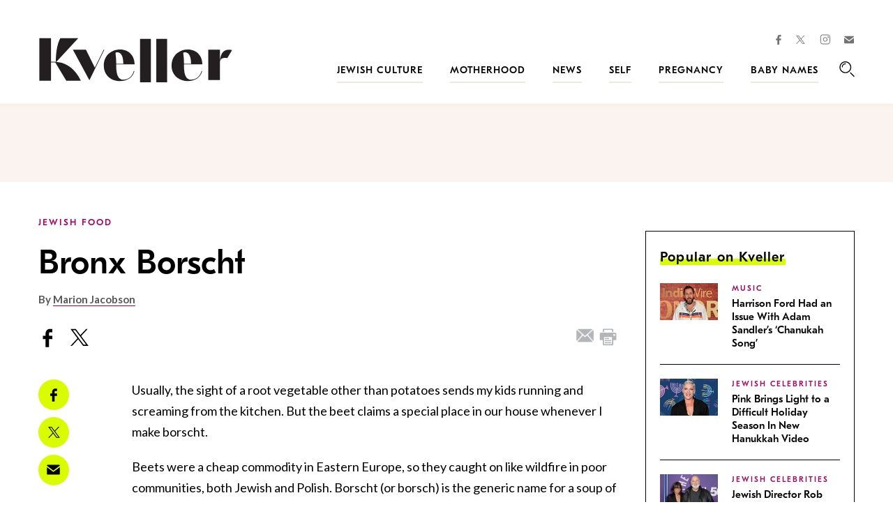

--- FILE ---
content_type: text/html; charset=utf-8
request_url: https://www.google.com/recaptcha/api2/anchor?ar=1&k=6LfhpgMsAAAAABX5zN7AMnMmTG4gzUAQq2XyPTlc&co=aHR0cHM6Ly93d3cua3ZlbGxlci5jb206NDQz&hl=en&v=PoyoqOPhxBO7pBk68S4YbpHZ&size=normal&anchor-ms=20000&execute-ms=30000&cb=jmkuhjnx20q
body_size: 49258
content:
<!DOCTYPE HTML><html dir="ltr" lang="en"><head><meta http-equiv="Content-Type" content="text/html; charset=UTF-8">
<meta http-equiv="X-UA-Compatible" content="IE=edge">
<title>reCAPTCHA</title>
<style type="text/css">
/* cyrillic-ext */
@font-face {
  font-family: 'Roboto';
  font-style: normal;
  font-weight: 400;
  font-stretch: 100%;
  src: url(//fonts.gstatic.com/s/roboto/v48/KFO7CnqEu92Fr1ME7kSn66aGLdTylUAMa3GUBHMdazTgWw.woff2) format('woff2');
  unicode-range: U+0460-052F, U+1C80-1C8A, U+20B4, U+2DE0-2DFF, U+A640-A69F, U+FE2E-FE2F;
}
/* cyrillic */
@font-face {
  font-family: 'Roboto';
  font-style: normal;
  font-weight: 400;
  font-stretch: 100%;
  src: url(//fonts.gstatic.com/s/roboto/v48/KFO7CnqEu92Fr1ME7kSn66aGLdTylUAMa3iUBHMdazTgWw.woff2) format('woff2');
  unicode-range: U+0301, U+0400-045F, U+0490-0491, U+04B0-04B1, U+2116;
}
/* greek-ext */
@font-face {
  font-family: 'Roboto';
  font-style: normal;
  font-weight: 400;
  font-stretch: 100%;
  src: url(//fonts.gstatic.com/s/roboto/v48/KFO7CnqEu92Fr1ME7kSn66aGLdTylUAMa3CUBHMdazTgWw.woff2) format('woff2');
  unicode-range: U+1F00-1FFF;
}
/* greek */
@font-face {
  font-family: 'Roboto';
  font-style: normal;
  font-weight: 400;
  font-stretch: 100%;
  src: url(//fonts.gstatic.com/s/roboto/v48/KFO7CnqEu92Fr1ME7kSn66aGLdTylUAMa3-UBHMdazTgWw.woff2) format('woff2');
  unicode-range: U+0370-0377, U+037A-037F, U+0384-038A, U+038C, U+038E-03A1, U+03A3-03FF;
}
/* math */
@font-face {
  font-family: 'Roboto';
  font-style: normal;
  font-weight: 400;
  font-stretch: 100%;
  src: url(//fonts.gstatic.com/s/roboto/v48/KFO7CnqEu92Fr1ME7kSn66aGLdTylUAMawCUBHMdazTgWw.woff2) format('woff2');
  unicode-range: U+0302-0303, U+0305, U+0307-0308, U+0310, U+0312, U+0315, U+031A, U+0326-0327, U+032C, U+032F-0330, U+0332-0333, U+0338, U+033A, U+0346, U+034D, U+0391-03A1, U+03A3-03A9, U+03B1-03C9, U+03D1, U+03D5-03D6, U+03F0-03F1, U+03F4-03F5, U+2016-2017, U+2034-2038, U+203C, U+2040, U+2043, U+2047, U+2050, U+2057, U+205F, U+2070-2071, U+2074-208E, U+2090-209C, U+20D0-20DC, U+20E1, U+20E5-20EF, U+2100-2112, U+2114-2115, U+2117-2121, U+2123-214F, U+2190, U+2192, U+2194-21AE, U+21B0-21E5, U+21F1-21F2, U+21F4-2211, U+2213-2214, U+2216-22FF, U+2308-230B, U+2310, U+2319, U+231C-2321, U+2336-237A, U+237C, U+2395, U+239B-23B7, U+23D0, U+23DC-23E1, U+2474-2475, U+25AF, U+25B3, U+25B7, U+25BD, U+25C1, U+25CA, U+25CC, U+25FB, U+266D-266F, U+27C0-27FF, U+2900-2AFF, U+2B0E-2B11, U+2B30-2B4C, U+2BFE, U+3030, U+FF5B, U+FF5D, U+1D400-1D7FF, U+1EE00-1EEFF;
}
/* symbols */
@font-face {
  font-family: 'Roboto';
  font-style: normal;
  font-weight: 400;
  font-stretch: 100%;
  src: url(//fonts.gstatic.com/s/roboto/v48/KFO7CnqEu92Fr1ME7kSn66aGLdTylUAMaxKUBHMdazTgWw.woff2) format('woff2');
  unicode-range: U+0001-000C, U+000E-001F, U+007F-009F, U+20DD-20E0, U+20E2-20E4, U+2150-218F, U+2190, U+2192, U+2194-2199, U+21AF, U+21E6-21F0, U+21F3, U+2218-2219, U+2299, U+22C4-22C6, U+2300-243F, U+2440-244A, U+2460-24FF, U+25A0-27BF, U+2800-28FF, U+2921-2922, U+2981, U+29BF, U+29EB, U+2B00-2BFF, U+4DC0-4DFF, U+FFF9-FFFB, U+10140-1018E, U+10190-1019C, U+101A0, U+101D0-101FD, U+102E0-102FB, U+10E60-10E7E, U+1D2C0-1D2D3, U+1D2E0-1D37F, U+1F000-1F0FF, U+1F100-1F1AD, U+1F1E6-1F1FF, U+1F30D-1F30F, U+1F315, U+1F31C, U+1F31E, U+1F320-1F32C, U+1F336, U+1F378, U+1F37D, U+1F382, U+1F393-1F39F, U+1F3A7-1F3A8, U+1F3AC-1F3AF, U+1F3C2, U+1F3C4-1F3C6, U+1F3CA-1F3CE, U+1F3D4-1F3E0, U+1F3ED, U+1F3F1-1F3F3, U+1F3F5-1F3F7, U+1F408, U+1F415, U+1F41F, U+1F426, U+1F43F, U+1F441-1F442, U+1F444, U+1F446-1F449, U+1F44C-1F44E, U+1F453, U+1F46A, U+1F47D, U+1F4A3, U+1F4B0, U+1F4B3, U+1F4B9, U+1F4BB, U+1F4BF, U+1F4C8-1F4CB, U+1F4D6, U+1F4DA, U+1F4DF, U+1F4E3-1F4E6, U+1F4EA-1F4ED, U+1F4F7, U+1F4F9-1F4FB, U+1F4FD-1F4FE, U+1F503, U+1F507-1F50B, U+1F50D, U+1F512-1F513, U+1F53E-1F54A, U+1F54F-1F5FA, U+1F610, U+1F650-1F67F, U+1F687, U+1F68D, U+1F691, U+1F694, U+1F698, U+1F6AD, U+1F6B2, U+1F6B9-1F6BA, U+1F6BC, U+1F6C6-1F6CF, U+1F6D3-1F6D7, U+1F6E0-1F6EA, U+1F6F0-1F6F3, U+1F6F7-1F6FC, U+1F700-1F7FF, U+1F800-1F80B, U+1F810-1F847, U+1F850-1F859, U+1F860-1F887, U+1F890-1F8AD, U+1F8B0-1F8BB, U+1F8C0-1F8C1, U+1F900-1F90B, U+1F93B, U+1F946, U+1F984, U+1F996, U+1F9E9, U+1FA00-1FA6F, U+1FA70-1FA7C, U+1FA80-1FA89, U+1FA8F-1FAC6, U+1FACE-1FADC, U+1FADF-1FAE9, U+1FAF0-1FAF8, U+1FB00-1FBFF;
}
/* vietnamese */
@font-face {
  font-family: 'Roboto';
  font-style: normal;
  font-weight: 400;
  font-stretch: 100%;
  src: url(//fonts.gstatic.com/s/roboto/v48/KFO7CnqEu92Fr1ME7kSn66aGLdTylUAMa3OUBHMdazTgWw.woff2) format('woff2');
  unicode-range: U+0102-0103, U+0110-0111, U+0128-0129, U+0168-0169, U+01A0-01A1, U+01AF-01B0, U+0300-0301, U+0303-0304, U+0308-0309, U+0323, U+0329, U+1EA0-1EF9, U+20AB;
}
/* latin-ext */
@font-face {
  font-family: 'Roboto';
  font-style: normal;
  font-weight: 400;
  font-stretch: 100%;
  src: url(//fonts.gstatic.com/s/roboto/v48/KFO7CnqEu92Fr1ME7kSn66aGLdTylUAMa3KUBHMdazTgWw.woff2) format('woff2');
  unicode-range: U+0100-02BA, U+02BD-02C5, U+02C7-02CC, U+02CE-02D7, U+02DD-02FF, U+0304, U+0308, U+0329, U+1D00-1DBF, U+1E00-1E9F, U+1EF2-1EFF, U+2020, U+20A0-20AB, U+20AD-20C0, U+2113, U+2C60-2C7F, U+A720-A7FF;
}
/* latin */
@font-face {
  font-family: 'Roboto';
  font-style: normal;
  font-weight: 400;
  font-stretch: 100%;
  src: url(//fonts.gstatic.com/s/roboto/v48/KFO7CnqEu92Fr1ME7kSn66aGLdTylUAMa3yUBHMdazQ.woff2) format('woff2');
  unicode-range: U+0000-00FF, U+0131, U+0152-0153, U+02BB-02BC, U+02C6, U+02DA, U+02DC, U+0304, U+0308, U+0329, U+2000-206F, U+20AC, U+2122, U+2191, U+2193, U+2212, U+2215, U+FEFF, U+FFFD;
}
/* cyrillic-ext */
@font-face {
  font-family: 'Roboto';
  font-style: normal;
  font-weight: 500;
  font-stretch: 100%;
  src: url(//fonts.gstatic.com/s/roboto/v48/KFO7CnqEu92Fr1ME7kSn66aGLdTylUAMa3GUBHMdazTgWw.woff2) format('woff2');
  unicode-range: U+0460-052F, U+1C80-1C8A, U+20B4, U+2DE0-2DFF, U+A640-A69F, U+FE2E-FE2F;
}
/* cyrillic */
@font-face {
  font-family: 'Roboto';
  font-style: normal;
  font-weight: 500;
  font-stretch: 100%;
  src: url(//fonts.gstatic.com/s/roboto/v48/KFO7CnqEu92Fr1ME7kSn66aGLdTylUAMa3iUBHMdazTgWw.woff2) format('woff2');
  unicode-range: U+0301, U+0400-045F, U+0490-0491, U+04B0-04B1, U+2116;
}
/* greek-ext */
@font-face {
  font-family: 'Roboto';
  font-style: normal;
  font-weight: 500;
  font-stretch: 100%;
  src: url(//fonts.gstatic.com/s/roboto/v48/KFO7CnqEu92Fr1ME7kSn66aGLdTylUAMa3CUBHMdazTgWw.woff2) format('woff2');
  unicode-range: U+1F00-1FFF;
}
/* greek */
@font-face {
  font-family: 'Roboto';
  font-style: normal;
  font-weight: 500;
  font-stretch: 100%;
  src: url(//fonts.gstatic.com/s/roboto/v48/KFO7CnqEu92Fr1ME7kSn66aGLdTylUAMa3-UBHMdazTgWw.woff2) format('woff2');
  unicode-range: U+0370-0377, U+037A-037F, U+0384-038A, U+038C, U+038E-03A1, U+03A3-03FF;
}
/* math */
@font-face {
  font-family: 'Roboto';
  font-style: normal;
  font-weight: 500;
  font-stretch: 100%;
  src: url(//fonts.gstatic.com/s/roboto/v48/KFO7CnqEu92Fr1ME7kSn66aGLdTylUAMawCUBHMdazTgWw.woff2) format('woff2');
  unicode-range: U+0302-0303, U+0305, U+0307-0308, U+0310, U+0312, U+0315, U+031A, U+0326-0327, U+032C, U+032F-0330, U+0332-0333, U+0338, U+033A, U+0346, U+034D, U+0391-03A1, U+03A3-03A9, U+03B1-03C9, U+03D1, U+03D5-03D6, U+03F0-03F1, U+03F4-03F5, U+2016-2017, U+2034-2038, U+203C, U+2040, U+2043, U+2047, U+2050, U+2057, U+205F, U+2070-2071, U+2074-208E, U+2090-209C, U+20D0-20DC, U+20E1, U+20E5-20EF, U+2100-2112, U+2114-2115, U+2117-2121, U+2123-214F, U+2190, U+2192, U+2194-21AE, U+21B0-21E5, U+21F1-21F2, U+21F4-2211, U+2213-2214, U+2216-22FF, U+2308-230B, U+2310, U+2319, U+231C-2321, U+2336-237A, U+237C, U+2395, U+239B-23B7, U+23D0, U+23DC-23E1, U+2474-2475, U+25AF, U+25B3, U+25B7, U+25BD, U+25C1, U+25CA, U+25CC, U+25FB, U+266D-266F, U+27C0-27FF, U+2900-2AFF, U+2B0E-2B11, U+2B30-2B4C, U+2BFE, U+3030, U+FF5B, U+FF5D, U+1D400-1D7FF, U+1EE00-1EEFF;
}
/* symbols */
@font-face {
  font-family: 'Roboto';
  font-style: normal;
  font-weight: 500;
  font-stretch: 100%;
  src: url(//fonts.gstatic.com/s/roboto/v48/KFO7CnqEu92Fr1ME7kSn66aGLdTylUAMaxKUBHMdazTgWw.woff2) format('woff2');
  unicode-range: U+0001-000C, U+000E-001F, U+007F-009F, U+20DD-20E0, U+20E2-20E4, U+2150-218F, U+2190, U+2192, U+2194-2199, U+21AF, U+21E6-21F0, U+21F3, U+2218-2219, U+2299, U+22C4-22C6, U+2300-243F, U+2440-244A, U+2460-24FF, U+25A0-27BF, U+2800-28FF, U+2921-2922, U+2981, U+29BF, U+29EB, U+2B00-2BFF, U+4DC0-4DFF, U+FFF9-FFFB, U+10140-1018E, U+10190-1019C, U+101A0, U+101D0-101FD, U+102E0-102FB, U+10E60-10E7E, U+1D2C0-1D2D3, U+1D2E0-1D37F, U+1F000-1F0FF, U+1F100-1F1AD, U+1F1E6-1F1FF, U+1F30D-1F30F, U+1F315, U+1F31C, U+1F31E, U+1F320-1F32C, U+1F336, U+1F378, U+1F37D, U+1F382, U+1F393-1F39F, U+1F3A7-1F3A8, U+1F3AC-1F3AF, U+1F3C2, U+1F3C4-1F3C6, U+1F3CA-1F3CE, U+1F3D4-1F3E0, U+1F3ED, U+1F3F1-1F3F3, U+1F3F5-1F3F7, U+1F408, U+1F415, U+1F41F, U+1F426, U+1F43F, U+1F441-1F442, U+1F444, U+1F446-1F449, U+1F44C-1F44E, U+1F453, U+1F46A, U+1F47D, U+1F4A3, U+1F4B0, U+1F4B3, U+1F4B9, U+1F4BB, U+1F4BF, U+1F4C8-1F4CB, U+1F4D6, U+1F4DA, U+1F4DF, U+1F4E3-1F4E6, U+1F4EA-1F4ED, U+1F4F7, U+1F4F9-1F4FB, U+1F4FD-1F4FE, U+1F503, U+1F507-1F50B, U+1F50D, U+1F512-1F513, U+1F53E-1F54A, U+1F54F-1F5FA, U+1F610, U+1F650-1F67F, U+1F687, U+1F68D, U+1F691, U+1F694, U+1F698, U+1F6AD, U+1F6B2, U+1F6B9-1F6BA, U+1F6BC, U+1F6C6-1F6CF, U+1F6D3-1F6D7, U+1F6E0-1F6EA, U+1F6F0-1F6F3, U+1F6F7-1F6FC, U+1F700-1F7FF, U+1F800-1F80B, U+1F810-1F847, U+1F850-1F859, U+1F860-1F887, U+1F890-1F8AD, U+1F8B0-1F8BB, U+1F8C0-1F8C1, U+1F900-1F90B, U+1F93B, U+1F946, U+1F984, U+1F996, U+1F9E9, U+1FA00-1FA6F, U+1FA70-1FA7C, U+1FA80-1FA89, U+1FA8F-1FAC6, U+1FACE-1FADC, U+1FADF-1FAE9, U+1FAF0-1FAF8, U+1FB00-1FBFF;
}
/* vietnamese */
@font-face {
  font-family: 'Roboto';
  font-style: normal;
  font-weight: 500;
  font-stretch: 100%;
  src: url(//fonts.gstatic.com/s/roboto/v48/KFO7CnqEu92Fr1ME7kSn66aGLdTylUAMa3OUBHMdazTgWw.woff2) format('woff2');
  unicode-range: U+0102-0103, U+0110-0111, U+0128-0129, U+0168-0169, U+01A0-01A1, U+01AF-01B0, U+0300-0301, U+0303-0304, U+0308-0309, U+0323, U+0329, U+1EA0-1EF9, U+20AB;
}
/* latin-ext */
@font-face {
  font-family: 'Roboto';
  font-style: normal;
  font-weight: 500;
  font-stretch: 100%;
  src: url(//fonts.gstatic.com/s/roboto/v48/KFO7CnqEu92Fr1ME7kSn66aGLdTylUAMa3KUBHMdazTgWw.woff2) format('woff2');
  unicode-range: U+0100-02BA, U+02BD-02C5, U+02C7-02CC, U+02CE-02D7, U+02DD-02FF, U+0304, U+0308, U+0329, U+1D00-1DBF, U+1E00-1E9F, U+1EF2-1EFF, U+2020, U+20A0-20AB, U+20AD-20C0, U+2113, U+2C60-2C7F, U+A720-A7FF;
}
/* latin */
@font-face {
  font-family: 'Roboto';
  font-style: normal;
  font-weight: 500;
  font-stretch: 100%;
  src: url(//fonts.gstatic.com/s/roboto/v48/KFO7CnqEu92Fr1ME7kSn66aGLdTylUAMa3yUBHMdazQ.woff2) format('woff2');
  unicode-range: U+0000-00FF, U+0131, U+0152-0153, U+02BB-02BC, U+02C6, U+02DA, U+02DC, U+0304, U+0308, U+0329, U+2000-206F, U+20AC, U+2122, U+2191, U+2193, U+2212, U+2215, U+FEFF, U+FFFD;
}
/* cyrillic-ext */
@font-face {
  font-family: 'Roboto';
  font-style: normal;
  font-weight: 900;
  font-stretch: 100%;
  src: url(//fonts.gstatic.com/s/roboto/v48/KFO7CnqEu92Fr1ME7kSn66aGLdTylUAMa3GUBHMdazTgWw.woff2) format('woff2');
  unicode-range: U+0460-052F, U+1C80-1C8A, U+20B4, U+2DE0-2DFF, U+A640-A69F, U+FE2E-FE2F;
}
/* cyrillic */
@font-face {
  font-family: 'Roboto';
  font-style: normal;
  font-weight: 900;
  font-stretch: 100%;
  src: url(//fonts.gstatic.com/s/roboto/v48/KFO7CnqEu92Fr1ME7kSn66aGLdTylUAMa3iUBHMdazTgWw.woff2) format('woff2');
  unicode-range: U+0301, U+0400-045F, U+0490-0491, U+04B0-04B1, U+2116;
}
/* greek-ext */
@font-face {
  font-family: 'Roboto';
  font-style: normal;
  font-weight: 900;
  font-stretch: 100%;
  src: url(//fonts.gstatic.com/s/roboto/v48/KFO7CnqEu92Fr1ME7kSn66aGLdTylUAMa3CUBHMdazTgWw.woff2) format('woff2');
  unicode-range: U+1F00-1FFF;
}
/* greek */
@font-face {
  font-family: 'Roboto';
  font-style: normal;
  font-weight: 900;
  font-stretch: 100%;
  src: url(//fonts.gstatic.com/s/roboto/v48/KFO7CnqEu92Fr1ME7kSn66aGLdTylUAMa3-UBHMdazTgWw.woff2) format('woff2');
  unicode-range: U+0370-0377, U+037A-037F, U+0384-038A, U+038C, U+038E-03A1, U+03A3-03FF;
}
/* math */
@font-face {
  font-family: 'Roboto';
  font-style: normal;
  font-weight: 900;
  font-stretch: 100%;
  src: url(//fonts.gstatic.com/s/roboto/v48/KFO7CnqEu92Fr1ME7kSn66aGLdTylUAMawCUBHMdazTgWw.woff2) format('woff2');
  unicode-range: U+0302-0303, U+0305, U+0307-0308, U+0310, U+0312, U+0315, U+031A, U+0326-0327, U+032C, U+032F-0330, U+0332-0333, U+0338, U+033A, U+0346, U+034D, U+0391-03A1, U+03A3-03A9, U+03B1-03C9, U+03D1, U+03D5-03D6, U+03F0-03F1, U+03F4-03F5, U+2016-2017, U+2034-2038, U+203C, U+2040, U+2043, U+2047, U+2050, U+2057, U+205F, U+2070-2071, U+2074-208E, U+2090-209C, U+20D0-20DC, U+20E1, U+20E5-20EF, U+2100-2112, U+2114-2115, U+2117-2121, U+2123-214F, U+2190, U+2192, U+2194-21AE, U+21B0-21E5, U+21F1-21F2, U+21F4-2211, U+2213-2214, U+2216-22FF, U+2308-230B, U+2310, U+2319, U+231C-2321, U+2336-237A, U+237C, U+2395, U+239B-23B7, U+23D0, U+23DC-23E1, U+2474-2475, U+25AF, U+25B3, U+25B7, U+25BD, U+25C1, U+25CA, U+25CC, U+25FB, U+266D-266F, U+27C0-27FF, U+2900-2AFF, U+2B0E-2B11, U+2B30-2B4C, U+2BFE, U+3030, U+FF5B, U+FF5D, U+1D400-1D7FF, U+1EE00-1EEFF;
}
/* symbols */
@font-face {
  font-family: 'Roboto';
  font-style: normal;
  font-weight: 900;
  font-stretch: 100%;
  src: url(//fonts.gstatic.com/s/roboto/v48/KFO7CnqEu92Fr1ME7kSn66aGLdTylUAMaxKUBHMdazTgWw.woff2) format('woff2');
  unicode-range: U+0001-000C, U+000E-001F, U+007F-009F, U+20DD-20E0, U+20E2-20E4, U+2150-218F, U+2190, U+2192, U+2194-2199, U+21AF, U+21E6-21F0, U+21F3, U+2218-2219, U+2299, U+22C4-22C6, U+2300-243F, U+2440-244A, U+2460-24FF, U+25A0-27BF, U+2800-28FF, U+2921-2922, U+2981, U+29BF, U+29EB, U+2B00-2BFF, U+4DC0-4DFF, U+FFF9-FFFB, U+10140-1018E, U+10190-1019C, U+101A0, U+101D0-101FD, U+102E0-102FB, U+10E60-10E7E, U+1D2C0-1D2D3, U+1D2E0-1D37F, U+1F000-1F0FF, U+1F100-1F1AD, U+1F1E6-1F1FF, U+1F30D-1F30F, U+1F315, U+1F31C, U+1F31E, U+1F320-1F32C, U+1F336, U+1F378, U+1F37D, U+1F382, U+1F393-1F39F, U+1F3A7-1F3A8, U+1F3AC-1F3AF, U+1F3C2, U+1F3C4-1F3C6, U+1F3CA-1F3CE, U+1F3D4-1F3E0, U+1F3ED, U+1F3F1-1F3F3, U+1F3F5-1F3F7, U+1F408, U+1F415, U+1F41F, U+1F426, U+1F43F, U+1F441-1F442, U+1F444, U+1F446-1F449, U+1F44C-1F44E, U+1F453, U+1F46A, U+1F47D, U+1F4A3, U+1F4B0, U+1F4B3, U+1F4B9, U+1F4BB, U+1F4BF, U+1F4C8-1F4CB, U+1F4D6, U+1F4DA, U+1F4DF, U+1F4E3-1F4E6, U+1F4EA-1F4ED, U+1F4F7, U+1F4F9-1F4FB, U+1F4FD-1F4FE, U+1F503, U+1F507-1F50B, U+1F50D, U+1F512-1F513, U+1F53E-1F54A, U+1F54F-1F5FA, U+1F610, U+1F650-1F67F, U+1F687, U+1F68D, U+1F691, U+1F694, U+1F698, U+1F6AD, U+1F6B2, U+1F6B9-1F6BA, U+1F6BC, U+1F6C6-1F6CF, U+1F6D3-1F6D7, U+1F6E0-1F6EA, U+1F6F0-1F6F3, U+1F6F7-1F6FC, U+1F700-1F7FF, U+1F800-1F80B, U+1F810-1F847, U+1F850-1F859, U+1F860-1F887, U+1F890-1F8AD, U+1F8B0-1F8BB, U+1F8C0-1F8C1, U+1F900-1F90B, U+1F93B, U+1F946, U+1F984, U+1F996, U+1F9E9, U+1FA00-1FA6F, U+1FA70-1FA7C, U+1FA80-1FA89, U+1FA8F-1FAC6, U+1FACE-1FADC, U+1FADF-1FAE9, U+1FAF0-1FAF8, U+1FB00-1FBFF;
}
/* vietnamese */
@font-face {
  font-family: 'Roboto';
  font-style: normal;
  font-weight: 900;
  font-stretch: 100%;
  src: url(//fonts.gstatic.com/s/roboto/v48/KFO7CnqEu92Fr1ME7kSn66aGLdTylUAMa3OUBHMdazTgWw.woff2) format('woff2');
  unicode-range: U+0102-0103, U+0110-0111, U+0128-0129, U+0168-0169, U+01A0-01A1, U+01AF-01B0, U+0300-0301, U+0303-0304, U+0308-0309, U+0323, U+0329, U+1EA0-1EF9, U+20AB;
}
/* latin-ext */
@font-face {
  font-family: 'Roboto';
  font-style: normal;
  font-weight: 900;
  font-stretch: 100%;
  src: url(//fonts.gstatic.com/s/roboto/v48/KFO7CnqEu92Fr1ME7kSn66aGLdTylUAMa3KUBHMdazTgWw.woff2) format('woff2');
  unicode-range: U+0100-02BA, U+02BD-02C5, U+02C7-02CC, U+02CE-02D7, U+02DD-02FF, U+0304, U+0308, U+0329, U+1D00-1DBF, U+1E00-1E9F, U+1EF2-1EFF, U+2020, U+20A0-20AB, U+20AD-20C0, U+2113, U+2C60-2C7F, U+A720-A7FF;
}
/* latin */
@font-face {
  font-family: 'Roboto';
  font-style: normal;
  font-weight: 900;
  font-stretch: 100%;
  src: url(//fonts.gstatic.com/s/roboto/v48/KFO7CnqEu92Fr1ME7kSn66aGLdTylUAMa3yUBHMdazQ.woff2) format('woff2');
  unicode-range: U+0000-00FF, U+0131, U+0152-0153, U+02BB-02BC, U+02C6, U+02DA, U+02DC, U+0304, U+0308, U+0329, U+2000-206F, U+20AC, U+2122, U+2191, U+2193, U+2212, U+2215, U+FEFF, U+FFFD;
}

</style>
<link rel="stylesheet" type="text/css" href="https://www.gstatic.com/recaptcha/releases/PoyoqOPhxBO7pBk68S4YbpHZ/styles__ltr.css">
<script nonce="0DK_nHY7GKEOupRNRPyJyQ" type="text/javascript">window['__recaptcha_api'] = 'https://www.google.com/recaptcha/api2/';</script>
<script type="text/javascript" src="https://www.gstatic.com/recaptcha/releases/PoyoqOPhxBO7pBk68S4YbpHZ/recaptcha__en.js" nonce="0DK_nHY7GKEOupRNRPyJyQ">
      
    </script></head>
<body><div id="rc-anchor-alert" class="rc-anchor-alert"></div>
<input type="hidden" id="recaptcha-token" value="[base64]">
<script type="text/javascript" nonce="0DK_nHY7GKEOupRNRPyJyQ">
      recaptcha.anchor.Main.init("[\x22ainput\x22,[\x22bgdata\x22,\x22\x22,\[base64]/[base64]/[base64]/ZyhXLGgpOnEoW04sMjEsbF0sVywwKSxoKSxmYWxzZSxmYWxzZSl9Y2F0Y2goayl7RygzNTgsVyk/[base64]/[base64]/[base64]/[base64]/[base64]/[base64]/[base64]/bmV3IEJbT10oRFswXSk6dz09Mj9uZXcgQltPXShEWzBdLERbMV0pOnc9PTM/bmV3IEJbT10oRFswXSxEWzFdLERbMl0pOnc9PTQ/[base64]/[base64]/[base64]/[base64]/[base64]\\u003d\x22,\[base64]\x22,\x22ZcOPTcOQwqtgw7rDi2sWw7LDkcO/fjnCvsKVw6p2wq7CoMK7FcOEY1nCvinDpi/Co2vCjjTDoX53wo5Wwo3DtsOLw7kuwpQpIcOIBTVCw6PCiMOgw6HDsF1hw54Rw77CqMO4w418aUXCvMKcV8OAw5ETw5LClcKpH8KLL3tdw4kNLGsXw5rDsWrDgATCgsKWw5IuJkjDqMKYJ8OAwr1uN3PDgcKuMsKAw6fCosO7UcKHBjMGT8OaJA82wq/[base64]/[base64]/w4FVw7R8w4A9wplnOCtFb3XDrcKjw7AwT07DjMOza8Kaw77Dk8OUQMKgTCDDuFnCui8DwrHClsO7TDfChMO+XsKCwo4Nw4TDqi8lwrdKJkQgwr7DqkLCpcOZH8OQw4/Dg8OBwqHCkAPDicK5fMOuwrQ9wpHDlMKDw7TCoMKyY8KCcj5YZ8KMBhfDgBfDucKPHcO/[base64]/PyvCnsOiw7PDuxp8Lj8KwpTCkzkhw5XDpGzDicKuw7hEckHCpMKOETbDkMKIdGfCtSXCo1ZWdcKOw6HDmsKSw5ZUJcKFbcKJwqUNw4TCtnt3RMOnasOOZSsKw73DjFptw5AQEMKnR8KgL3nDgnoZDcOmwoTCmg/Cj8OTa8OvYV8ZOlYQwrBCLCrDgF0Zw6DCklrCk198BC7Dn1fDoMOpw5p3w6LDnMKOHcO+FAlsZ8OBwpZ7HXfDncKuN8Kgwo/CgBFqP8Ofw4IxQcK/wr86eCJvwplNw7vDsmpuUMO2w57DksOibMKMw7BgwptMwoEkw5t/JzxWwpbCpMOoZSrCjQ9aVcOdEcK1GsKhw7pLKDPDn8OHw6zCksKjw7rCkSLCtHHDqQ3Du3PCikDCicOPwqXCsX3ClENObsKxwrDCkkXDsGHDqhsPw7Iyw6LDvsKqw4/CsCMkD8Kxw6jDn8O4JMONwr3CvMOXw7rCsy9CwpBYwqR2w7JDwqPCsCtpw5xvWk3DtcOAMR3Cn0TDocO/TcOXw5Z3w7xAMcOPwoHDmMKXLFnCsRwFHj/Dr0JSwqcMw4/Dkm5+PXDChRpnC8KjUUhsw4B3Mil0wqPDosOxAG1MwodTw4Nuw5smJcOLTMOXw5bCqMOYwqjCicOTw4JNwqfCgh5LwoDDrDrDpMKSJSbDl3DDnMO3ccOcBy1Ew4EOw5cMP2XCo119wqsSw7tXKXUXdsOOMsOVRMKxOsORw4RDw7zCvcOqKXzCpR5uwqMnMsKLw4/Dsk9jeE/[base64]/woXDs2YjVkYTwp48OUHDvjXCnC1Ve8O0w50ow53Cnl/[base64]/Dl8Ohw6/CkhDCq8OvwqfCu8KswqlNDTDCvsKARMOUSjDCi8K8woTDmBsCwrHDsX4bwoPClTo4wq7ChMKLwoErw6NfwoPDocK7aMOZwp7Dujdvw7EOwpFzw5HDrsKaw5MOwrJAC8OuMjnDvlzCosOtw50jw7oww4c2wpA/RwYfL8KEHMKJwrkIKUzDhwPDhMOHb3IyJMKcMFpTw6Enw5vDvcOEw4PDjsKaGsKFKcONFV7CmsKzB8KRwq/[base64]/Cj07CiwPCmcO5ZmbCrU4LTsK3ShvCrsKDw5YbLAd6WV1ZJcOGw5TCqsOldFjDiCdVPi4DWmzCsX5ORBMXeycycMKhNnvDl8OncMKnwrDDiMO4fGMQWDnClsOAVsKkw7HDo37DgV7Dg8O9wqHCsQIPLsK3wrrCgiXCvXXCisKswoHDiMOuNk9pEEHDtEc/[base64]/CjWtMw6TCoXglwoILw6kEwpwzw7Fzw7dvL8Olw6/DhEPDpMKnJMKoXsOFwofCrTImZ3AxBMKbwpHCj8KLGcOMwr4/wodbIV93wojCugMHw7nCg1taw5/[base64]/DsnPCncOkFxbDrzRxA3gpw6fClkTDvzXDuTgvQgzDkm/CpR9TRBcFw5LDhsOieF7Dv0hfPDFoKMOkwr3DpQlVw5Vtwqgnw7F5w6HCn8OScHDDssKPwolpwpvDgWVXw6RJGg8XTUvDuUjCkkBnw60xAcKoCSkhwrjCqcOHwo3CvylFHsKCw5RWbEg1wojCtsK3w63DqsKQw4fCgcO/w5LCpsKCC2MywqzCsQRoAhjDo8OLG8Okw5jDlMKjw4hIw43Dv8K5wrPCmcKKD2fCjQl2w5DCs1vCiULDgsOBw7wUUMKUT8KdL03CtwgVw63ChsOswrhlw6LDk8KSw4DDv04TM8KQwpHCjsOnw7FBc8OecUvCk8OYFSrDuMKyUcKdBEJ2AiVtw6Y/[base64]/Dg8KHIHnCgMOUFMOiHH7DhsORw710PMOEw6xGwoHCs3Rrw6XDpEvDgG3DgMK2w7PDl3V9CsOTwp0RT0vDkMOvAmo1wpNKBMObES5sU8O8wqJqXsKhw4/Dq3nClMKNwqgBw4h+BcO+w4Axc2szfB9fwpQvfBbCjVMEw5TDnMK5fUoUQcKSLMKLEip1wqTCpHV7bD1xG8OPwp3DsRMCwoBSw5ZJGELDq3zCk8KZIMO/wpXDnMOXw4XCgcOELAbCq8KOQxLCrcOQwqsGwqjDs8Knw5hcesO0w4dswrMpwo/DsFIhw6BKYsOywpohI8OEwrrChcOBw5Y5worDvcOlcsKcw415wonCmxdeEMO5w4trw6jCqGDDkH7DqydPwoV7YCvCjFLCt1syw6fCmcOnUChEw6N8Nk/Cs8Ovw6TCuUXCuBzDrCvCksOswqBBw5sqw5bChk3CjMKqVsKcw7cQS29swr4KwrNUAAlMWcKYwplFwpzDlXJkwrDCqEjCo37CmnxrwrPCrMOmw4/ChA1hwoRDw7J3S8OEwqLCg8O5woXCv8K+a0AIwqXCn8KlcizDv8OQw44Nw4LCuMKbw5ZqRknDlsOSAA/CpcKtw6p5eTZgw7xVHcOcw5/CkMOJDlorwp9RecO7wqZsCT1Lw4VmaWjDp8KqZwPDum8sb8O3wqrCtMOxw6nDuMO5w69YwojDkMKqwrBhw5bDo8OHw5nCvMKrdjQ/[base64]/C8O0E8Ohw7HDnTxcw47DhFJGw7HDrMKew7fDp8OawrvCuA/DkzhFwozCiyHCusOTIBkTw7/DlsK5GCDCucKJw5MyM2TDgXbCssKVw7PCjlUDwqrCsQLCiMOEw7wtwpQ5w5/[base64]/CqcKnVMOSw4zCgxFHAlTCqQXDjMOYwqwHwo7Dl8OiwqzCoSTChsOcw5rCqDdzwqPCoxLDisKJBykMBgfDisOZViXDvMKjwo8ow6/[base64]/wqvCgEDDr23DpcKwHGgDw6rCiAHDlwnDjMKkw6rCisKpw7pww4Z0MBTDlk5rw5XCicKrMsKuwqHDgMKNwrleGcOIRMK8wol6w4Q5d0AoTjXDpsOFw4nDkSzCo0vCr0LDv1YCYwRHMwHCrsKFXXkgw6fCgsK+wrk/C8OawrRxYivCuWEOw7nCnMOnw5LDiXsvQxnCqWNbw69QPsO4wr/DkBjDiMOZwrIewpQNwrw0w7xYw6jDjMODw4jDvcOEIcO+wpRHw6PChH0zdcO6XcK8wqfCrsO+wqXCmMK7O8K7w5bCmnIQwotvwokNVRHDsADDuxpgW2kGw48CIsO3LsKfw4pJC8OTP8O+TD8+w7LChcKuw5/DgW3Do0vDm3VDw4BawpxVwoLCritmwr/Cpg49LcOCwrt2wrfDt8Kew6QQw4g+BcKObk7DmERZOsKYAiAiwpzCjcOKT8O0CVgBw7ZGZsK8NsK6w5V2w6LChsKCSQ00wrIgwoHCiFHCmMOmVMOIHDPDpcOww5lgw6FNwrLDpV7DixdWw5weABjDvQFSJsO+wrzDk3w/[base64]/DvcK2w7lrwoHCrcOjw4PCr0UlfinCnMOJwqzDpmE5w7h8wrnCiAZ1wrXCuHbDq8K6w6Bdw6LDtcOpwrULfsOYXcOwwo3DqMOswrVAfUUfwo12w6bDsSTCrHolSyAsFnrCqsKFf8KgwqJjLcOmV8K8b2tJP8OYHRoZwrJ6w5oEf8KpCMOmwrbCpSbCuzc9R8Kawq/[base64]/DgUMmTETCmA7CqH4WbDrDjCsFwqvChw0MEcOHJXlXUsObwoXCjMOuwr3Dmk0fQMK6T8KUFsOdw7UDBMKyIcK/wqzDtG7CicOaw5dTwpHClC4EKXTClsOJwox7Fnw6w5pkw7UATMKRw4HDhWQRw48uMQ7Cq8Kvw7NOw4bCgcKya8KaaB5vBTx0cMORwprCiMK2WjNqw6QDw77CsMOxwpUPw6XDrmcOw4jCtX/CrVLCtMKuwokzwr3Dk8OvwowBw5nDs8Ojw7LDhcOaEcO3bUbDkU4Nwq/Cn8KGwqlMwpXDg8ODw5I9ByLDg8Oww4kVwod6wpLClTNkwroCwozDnR11w5xWLgDCrsKEw5pVInIOw7PCp8O7EEtQMsKcwoskw41ZdzFbasOJwrYGIXBBQz9WwpxeXcOnw59cwoNsw7DCvsKZwpx7F8KEdUbDmsOmw4bCsMKrw7pLGMO3XcOXw4/CnRtmBsKLw7DDl8KAwpgawofDgQo8RcKLV2c0E8OBw6IRF8OgR8KPF1vCp0NnOcKydyDDm8OwATPCq8Kaw4vDv8KKE8KDwoTDh17CqcKOw7vDiA7Di0zCnsKGSMKiw4MZYQpRw44wPBUWw77Cm8KSw4TDv8KtwrLDo8K0wop/[base64]/Ds0Y3wokeHsKFwrprVlTDgcKSE2NJw5PDgnVgwrLDowzClgrDkQ/CsSFvwqbDq8KZwpfCr8OdwqUOcsOuesOgEcKRDRPCpcK5LT9GwoTDgGJ4wqQcOX0DP3xQw73ClcOmw6LDusK2wrVXw5sIPDg/wpw4eh3CjMOwwozDgsKNw4rDhAbDtUkRw5HCpsObBMOGez7CpVrDgRLCtsK3WAY+SmzCi23DoMKzwrhaez9qw5bDsCJeRAfCrnPDuSwRExbCucKjTcOLdQ0Zw5d3SsOpw51pDXc8WcK0w5/Ci8KqVzpYwrnCp8Kae2Ejb8OJMMOPSQnCmUI8wr/DuMOdwp4ELxTCkcKRDcKmJlDCmQrDp8KyejBgChzCucK8woAkwp08Z8KNUcOLw7zCksOqeHNJwqNYX8ONAMKsw6jCpm52OsKywp90EQcAL8OKw4DCjEzDvcOJw6PDssKow4/CusKoA8K/WhUrfkXDlsKLw5cWLcOtw4HCp0DCn8Ovw6vCgMKSw6zDnMKnwrbCjcO4woRJw7EwwpDDicKnIlnDnMKzAwtSw5ggOD4jw5rDgFnClEvDusORw4cvYX/[base64]/ClsOkwq7DuMKDwpzDvcOKJH5lwppkagBOXsK2UHvCqMK/TcOzR8KVwqfDt3fCgwEiwr1fw7pbwq/DiWAZTcOpwqrDhVN/w7BAQ8KZwpjCocOYw4JRHsKeEBl3w7XDhcK1AMKEcsOYZsK3wp8Nw77Cil0mw59UMxowwpXCr8O3wpnCq3tUYMOBw7/Ds8KiQ8OUHMOMewM4w7xowoLCtcKgw67CvMOFNsOQwrdbwr0oZ8O1wp/[base64]/wrdvw4R/[base64]/CtMOowoTDk8O7wpTDg8OzJMKgOcOrUXEZD8OGccK0U8K5w4Urw7QgbSIlLsKJw5c9VsOnw6DDuMOww7EoFA7Ck8OaJsOWwqTDgUfDmwUGwpdmwrlgwq4PFMOcRsKew6c6RELDsnfCvHLDgcOqST97STIGw7/DhGtfBcKSwrVhwr4awrHDkGDDrMOzCMKDScKTFcO7wooiwrUAemM7OUR1wpQJw7ADw41jah3DicKJf8O4w7QCwovClcKzw6bCun9BwpvCjcKleMO7wqTCi8KKIWXCvmXDsMKYwp/DvsOKYsOOPDnCmsK8wozDsgnCgcOtHRHCucKZXGE4w5cew4LDpUvDi0PDvsK8wokeKnrDkFTDs8K/QsOZT8ONbcOBfjLDpWVzwrRzSsOuPxZcUgtNworCs8KUMkDDncOGw4vDisOEfXcbWHDDgMO8RsODdSAcGGtOwpzCmjhKw7fDqsO2LiQTw4DCmsKDwqJdw5Ekw6/[base64]/CiMKrX1fDrzZJw7TDs19Ywqcre8Ocb8KRBS82wr1LXMOlwpXCtcKvEMOCKsK8wo1kb0fCscKdIsKffMKTPmkPwpFGw7Y/cMOSwq7Cl8OJwodXN8KZTBQLw5QVw4nCkmfDkMKTw7oQwq3DqMKPA8K4AsKKQyR8woRPBgbDl8KnAnALw5bCoMKKYMORIgvCi1rCojtNZcKrSsKjYcO+CsOZcsKTJ8K2w57CrgvDtHTDhsKVJ2bCuV/Cp8KSUsK+wrvDssKcw6xsw5zCvnxZOWrDqcKZw4DDtynCjcKhwp8GLMK+AMO0TsKZw7R0w4nDlDTCq1zDukjCnh7DvxLCpcObwoJpwqfCiMOswoVZw6pPwo4ZwqMmw5/[base64]/CtQfDnyjCpcO5VjrCkMKzVMOuwqnCukXDgcKZwpNAcMKlw4wMDcOBKcO/[base64]/McKDw5s3wr/DhsOXHcK5XhVkw7/DkGLDvmQKARHDqcOrwpxJw6VUwq3ConfCpMOnecKTwoUmNsKnEcKrw6bDsHA8IsObYG/[base64]/wrnCiMK6CcK1woDDhMOqwpXCvMKoBcKpwqcNYcOPwofDucO3wrrDvsK6w600OMOZaMOFw4rDi8K0w6pBwo/DvcO2RQsAGjZaw6RfbGVXw5g7w6oGZy/[base64]/Dpz1/wqAzDsOzw75kH8KKw6fCrztQwqkhw7F7woR7w4zCmkXCs8OhXwLCpUHDrcOAFljDvsKATzXCn8OBI2gzw5fCiVrDvsOpVsKDSjDCm8KPw4bCtMODw5/DvB4FLkhQXcOxDXVtw6ZGVsOBwrVZBU4hw5vDvhciNx5Qwq/DmcOpNsOaw7dqw6tuw7kdwpPDnlZFASlLCB5YOXfCgMODS3AMDnTDiHfDj1/DrsOIIhlgBEgPR8KBwoHDnHR4FCdrw6vCkMOiEMO3w4dORsO2P0Q9YVHCvsKCGjfClxdlUMKqw5vDg8K0DMKuIcOWMynCsMOHwoPDmgHCq0F4S8KgwoDDrMOQw7pPw4gLwoPDnlTDsyxVKsORwp/Cj8KmAhRZVMKWw6Bdwo/DulLCg8KoTkdOwo48wq1kVsKOURszWcO/F8OLw6TClRNGwph2wprCnEs3woM/w6PDj8KvV8KPw67Dpglmw6UPHWAgw7fDjcO9w6fCkMK/R1jCoE/CjcKaei5uLWPDp8KFPcOFTQpCAigMIXPCocObN1cvNglwwr7DpH/DgMK1w4kew6bCvxtnwoMAw5QvX3jDt8K8BsKwwoTCsMK6W8OYZ8O0HB1GFQ1pUytbwpXDpXPCs3pwIBPDoMO+Jx7DiMOaUTbDl1w6ZsK3FVbDocK2w73DqF09Y8KYR8OWwpoPwrHCg8OqWBMGwo7Co8OQwqMVegbCuMOzw7Jrw6/DncOMOMOTDh8SwrzDpsOZw41Fw4XCmXfDtk8BLsKEw7cmBHt5Q8KjccKNwo/CkMK8wr7DvcKRw7Z7w4TChsO2AMKeFcOEaizCtcOuwqVaw6EOwpE4UAPCvATChypsNMOnF3PDncOQKMKfWX3CmMOGQ8O8WFnCvsOpewfDtB/[base64]/DtDxVw7zDg8K/GcKdw5bDiDnDoMOGwp7Ch8KVwqPDi8OewpvDr3nDpMO3wqVMaT1TwpbCp8OJw6bDiwBjZmnCpGFyRMK/K8OXw5nDtsKqwqF7w7VNNcO2XgHCtCfDgHDChMKPOsOHwrtDGMO4BsOOwqHCrcK0GMO3GMKNwqnCuRkwHsK8MCvCkB7CrHHDkwZ3w6MLPnzDh8KuwrbDo8KLEsKEJcKER8KIPcKZPH0Ew5EbSBEUw4bDu8KSJifCt8O5O8ONwrJ1wqAzRsKKwq/DssK7eMOCQw/Cj8KeExZceUrCr0kKw4oWwqXDjcK8S8KrUcKfwrd+wr0TDnBPBzbDvcOFwrHDqcKgX25jEcOIFHkfw49/EXNmKMOJX8OqIzfCrjLCqD9ow7fCllbDkRzCn0taw6cCRR0ZP8K/fcKKG2pBPBd9EsO5wp7DjzHDqMOrw7XDjGrDrcOqw4oqBXDDv8KhKMKFWlBdw695wpfDh8KMwpfCosKUw71VTMO/w7N5RMK4P1s4Y2DCsFXCvDTDsMOYwonCq8KnwofCpgBbAsOwRgrDnMKVwr1zMknDhkPCoE7DucKPwrvDucO9w6t7M0fCqSnCk0N6B8KowpjDtHvCrj/DrFM0B8Kzwq8uJnwTHMK3woRPw4PCnsOKwp9ewr/DigESw7rCpw7Ck8KUwqsSQVDCrWnDsWPCuR7DvcKmw4N0wrjCjSFzFsK/MA7Dkk8uLlvDqnDDo8Oyw5HDpcOUwqTDrlTChUUpAsOWw5PDlsKrUsK8w4UxwpXDm8Kqw7FPwqYVw7NxG8Ocwq1vdMOUw7Ihw7UyOMKywqF4wp/DjQ5aw57DosOtSCjCrjZLaD7DmsOfPsOIw5vCo8KbwokvKizDvMKJw4XDisKRUcKyckHCqWsWw5Jww4LDlMKJwpTCncOVQsKUw4YswrYrw5nDvcOueR0ydVdzw5Vpwo4Ew7LCl8KowpfCll7DkW7Dr8KnVw/Cj8KXaMOLe8KHYcK5eHvDssOAwoliwrvCvmFPNw7CgMKKw4ctUMOAS0rCizzDun8zw4BLQjFvwpU1ZsOTREDCql3Cr8OqwqpDwothwqfCrnPDnsOzwothwq4Pwoxvwq1pTxrDgsO8wolvC8OiccOiwq0EVkcsaTgPJsOfw588w7XChHEcwofCnU4/W8KvfcKQcMKdXcKFw6xUNMO7w4oFwqPDoiVHwo16EsK2wqgpIDcEwpQ6NHfDt2dFwpJdKcOOw6jChMKmGXd2wohCCR/CqxHCtcKow50Jw6Jww7jDu3zCsMKTwpzCocOZJgQNw5jCiELCmcOIVTXDj8O7OcKswqPCrjbCn8O9K8KqJm3DunxIwq/DjcKBS8Oxwq/CusOsw4HDgxIPw6XCqD8Pwr1pwqhMwqnCksO1MX/DilZhWg4JextAPcOBwo91BsO0w7Jrw6fDusKyG8OUwqhQJycFw4Z3Og4Sw50zLMKLGgY2wpjCjcKGwrN2dMO3eMOiw7PDncKcwo9dwp/[base64]/w7LCp8KtIsK/[base64]/CtQFww4Z7DsO0wo3DnA9wwqNOwpwJZsKowpIrQXnDqGTDo8OlwogDd8K7w7Fvw5N/[base64]/wqnCgXtBwqt/L8KDw6Qgwp19wqrCvQHDgcO+cXrCpsOQbUnDisOEVVYvAMOKa8KewpXCrsOFw5PDg2Y4PlHDicKAw6N/wpnDuhvCpsK8w4PDnMO9w6kYw7PDucKaawjDuyRYJxHDpQxbw7h5GmLDv2TChcKDOBrDlMKXw5cAPzwAJcO7KsKQwo/DmcK6woXCg2EZYk3CiMO+BcKBwqVYYV/ChMKawrbDpSAdBzPDvsKcBcKzwpzClHJZwpdaw53CnMOrXsOhw4nDnV/CjBpbw7HDmhROwrHDg8KtwpnCosK2bMO3wrfCqG/ChWjCr25Ww4PDvTDCmcKPBGQoQMO5w7jDun98Jz3DmcO8HsK4w7DDhBLDksOAGcO/IUhlRcKAV8OUJgcOXcOPBsKKw4LCn8OdwqvCvgJGw4hxw5nDoMOrPMKPdcKMPMOqOcOeIMKFw4XDvGLCqWrDqX4/OcKmwp/ChcOwwr7CuMKlOMOEw4DDiWdiAAzCtB/DmDVPC8K1w6LDl3TCtFoMMMK2wrxtwpY1WhnCjggsFsKHw57CjcOew4cZfsKTBsO7w7pEwoF8wrTCiMOQw44YZEvDosKWwr9Uw4AaKcOiJ8Kaw5XDrVI9MsOHWsKnw7bDqsKCUQ9RwpDDmgrDnDjCiApkAEY9ER3DscO7GQwGwo3ChWvCvkzDrMKSwoXDkcKMUz/CgQrCnWFsTHXCh3HCmhzCpMOjFhTDmMO3w4/[base64]/CqsOTwq0/w4zCh1bDrcOMEH/DnhVUw6XDlMK3w7JBw65yasKCQzJcFFNld8KtG8KPwqxDVEfCuMOSJC/[base64]/DkcOaJMKhw70nGcK+w7LDksOBYwfChx7Cq8KGb8KTw4TCkgjCihQkOMOfEcOIwpHDhz7DusKhw5rCkMOPwpUZHxnCo8OAEEV5csKtwplCw6cwwo3DoVh+wpYPwr/ChTYZfn9PAVvCjMOOdcK1ZiwFw6J0QcOlwpRgbMKWwqFzw4TDlHpSTcOfSXpcHMKfZUzDmi3Cu8OLVh/Dujsbwr8UfgoYw4XDqFfCq056LUkaw5/DlTYCwpFkwo9lw5pND8Kcw5PDiVTDssOww5/Dj8OPw7ASJ8KdwpkDw7giwq8secOWAcODw6zDkcKdw6/DnnjChsOlwoDDrMO4w4QBS2QXw6jCihXDqMOcZGZ4OsODXSRiw5jDqsOOw4nDjDFSwrQ4w7xOw4XDlsKkBV5xw4fDi8OxQsOHw6ZoHQPCg8OFFSksw4x9ccKxwr3DjWXCglfCncONHlTDqMOJw6jDv8KhMmzCiMOrw7oHfVrCvsK/wpJYwpzCpX9GY1nDty3CuMOyVQrClsKFNXpfPMO2NMKxH8OGwpcow7/CgQ5bDcKnOcO0L8KoGsK+WwbDrmXDsVbCm8KsDcONfcKZw6ZmeMKie8O0w7ILw58kCXo+ZsOJVWnCiMO6wpjCv8KKw7zCkMO6PsKOTsODacOyFMONwoxRwpPClTXCq3h2ZVbCn8KIYlnDoS0ca1PDjWolwq4SDsO9Dk/CpDNSwr4ywqrChx/DosK/w714w6tww6MCfWjDqsOIwoFfUEhFwq7CijbCosOCD8OrY8Kgw4bCjwpxEg5pVijCiF7DvyHDqE/[base64]/[base64]/w4xSe8OFbEXDosKpwoljB8ODUkXDgsKeJ8KbLnEBQMKJDw8RGQEZwo/DsMOSFcOjwo1GRjzCvXvCtMKSTyYwwrI7DsOUexrDpcKSBhgRwozCg8OCAmMqaMKFw4dqagFSCcOjbH7CpAjDmQ5XBl/DrBkyw6Fowpw/[base64]/CiVXDnMO2BsKpeMO2EBQqwrY0PEsLwqgww67CksOkwrJzThjDl8OHwpvCjmvDh8OswoJlfsOkwqNEMcOZQR3CoRNjwrVjFUnDsB/CvzzCnMOLacKbO3jDg8OLwpLDmBVow7zDi8KFwoHDp8OcAsOwHlddHsKmw6Z9J2zCu1vDjQbDvcO6D2s4wpZ7Vx9if8K4wqDCmMOJRn3CuS0rXgIAOW/[base64]/CtsOsD8Kmw6l1w67Cr8O5wq9WO8O3CsOHw4vCsy1kIBjDmhDCq3HDmsKzZsO6cnQJw7VnA1vCjMKdO8Oaw4d2wpQmw7pHwpnDu8KZw43DjmsWH0nDocOWwrTDgcOXwq3DhxRCwrUKw6/DuX3DnsOUJMOkwo3DmsKfXsOuYFUYIcOMwr/DnCXDicOFecKsw5ZAwoENwqTDhMO/[base64]/[base64]/[base64]/[base64]/[base64]/wrcWw63CrDbDgjs9U8OBwoR+DcK9WxXCqChPwrTCgsO9HcOQwp7CknHCoMOTNBPDghTDm8OxTMOYdsOhw7LDp8KjGsK3wqLDg8K3w7/[base64]/DlmXCr8O5eMOVMTjDocOcBcKBCcOuw6kOw6l3w5YHYUTComDCniXCiMOjH0dGCD7CvXEBwp8bSizCisKqZjk8OcKEw693w5XCjkHDq8OYw7h0w5rCkMO4wpRnFMO0wo1kw4nCqMObWnfCuR/DusO/[base64]/DgcKTVANBwrAHf8K5w5lqw7DDtH7DmmrDp1zDiB4jw7F3LxvCh3PDn8Olw49EXwrDr8KGawYmwrfDv8Kiw73DrEtUKcKCw7dIw7ADYMOqIsOwGsKxwr40acOLX8KPEMO8wrrCiMOMYRlVKThrIFhiwpt4wq7ChcKYZMOaaRTDi8KPR2xlWsOTLsORw53CpMK4TgVaw4/CnA/[base64]/wrbCi8KDacKqA8Ktw4DCscOgAcKiQ8Kdw67Cn8Oxwqh7wqfCpXQ3cABYdMORdcKSU3fDscOPw51dJxgcw5/CiMK2HMKhL2zDrcO2bXNowqEof8K4B8KgwrQ+w54YF8OCw4B5woQ3w73DpsOrOi8qX8OWWTfCgzvCpcOhwpUEwpdOwo8vw7zDmcO7w73CvFXDgwrDmcOkQ8KPMkpkRUvDnhTCncK7MXt3XG0LOT/[base64]/w7XDisKAw6sEwoDCnFrDp0VHbTlaw5AewqrCvnTCnmfCkWFLSX4mfsOhAcO1wrbCkgzDqBLChsODdVhmX8OSRiMdw4URHUhEwrQ3wqTCpcKcwq/DmcOfViZmw5/[base64]/dFTDp8KMO8KSM250w7jDjGoAT3rCpMKWw4ITYcOsMFRwPERtw6hjwpPDucKWw6bDpBQJw6nDt8OUwp/[base64]/CgSnCvMKRN1PDlsK1N8KMQXDDjcONeSgCw5XDtsKzJMOAIGDCiyLDmsKawqXDnlsxRGgGwr8Hw7oxw57CgAXDhsK2w6vCghFTHUAJwpkpVREaLm/ChsOvDsOpCk9rQwvDnMKPZV/DtcONKkbDoMOZesO/w4kMw6MhQAnDv8KKwofCh8KTw6/DiMOnwrHCgcKBwqbDh8OqE8OSMAjDil3DicO+Q8Ovw68mCAIVSgrDugwMW2PCihE/w6sgeGdULcKmwpjDoMO4woPCmGjDpnfCgUB4esOnU8KcwqVMEU/Ciklfw6x4wqjCtTliwovDkDPDjV5eRQrDgwjDvRpmw70BYsKxM8KjZ2/Do8OWwoPCs8KvwqDDg8OwNsK1IMOzw5h4wrXDp8KuwpQ7wpzCscKIFVHChUoow5DCgCbCiUHCssKxwoVhwqLCnHrCtAQbI8OEw7XDhcOYADDDjcOpwoFMwovCqiHCscKHa8OZwo7CgcKSwqESQcORBMOswqLDhxXChMKhwrjCoG/CghMib8K7dMKSSMKXw64WwpfDpyc5HsOyw6/CiFc7LcOhwqrCvMKDJ8Kdw4TDnsKcw5xuV3pXwoxVM8KXw4bDmj0PwqzDtmHCvQTDpMKaw60NT8KUwrlQDj1Iw5zDtllCUU0/V8KNQ8O/bhfCr2jCkCg9PEpXw5PChHZOcMKyDsOyNx3Dj01uH8KWw7AqbsOew6Z0HsK0w7fCr24uQkpYHCEbPsKCw7HDucOmSMKrwotbw4/CuArClihUw5rCtlbCicKVwqgRw7LDknfCuhF6wq8wwrfDqgASw4cVw5PCp0TCtTppLiRyUChrwqTCjMOQIsKFSiMDT8O/wpnCmMOqwrDCtsOBwqYzIzvDrWUcwpoiXMODw5vDr0nDhsO9w4k9w5fDi8KIXADDv8KDwr/DpHsIFWnDjsOPwrN6IE16aMO0w6LDj8OJCl1qwr/CrcOFw7rCs8KMwoRuX8O9R8OSw5NWw5DDmHhXaQVuB8OPRWXCvcO/[base64]/CoWRqYsKQSsKqNTbCvzDDnMKLw6ZLUMO/wq0Td8Obw5Vqwp5BP8K+XmbDt2nCsMK4GAAMw5MXFSXDhiZqw5PDjsO8X8KyXMKtBcKEw5XDicKXwp9Yw6hHcB7Dg3J3XEVTw7N/C8KNwoQTwqbDiR8FecOAMT9Ke8OewpPDridEwogXMFnDtSLCggzCtU3CosKfacOkwr0pCzh6w5BjwqhEwqt4VHnCh8OfXCHDjz1KJMK8w6DCsX0FFlPDnQXDmMKuwokhwo0JGTV9IsKOwppOw4thwpItVQk1E8OgwoV8wrLDqsO+H8KJdQB6KcOVeAk+em/Dn8KOCsObBMKwQ8Kcw4fDiMOlw4AlwqMrwqfCpDdxcWohwrrDisKtw6lsw5ssClonw5HDu0zDscOsZHPCvcO7w7TCmA/CjX/[base64]/CiEfClxDDscKtNGLChsO0wq8BNjsCU0HCvyXDisO5Fj8Uw61eOXTDk8Kbw4UAw54YRMOYw6U4w4zDhMOgw5RAblV8fknDusK9C07CksKWw6XDucKfw4xMf8OPa2sGazbDjcONwpV2MnnDoMKbwoRGbhdLwrkLPgDDkR7CrG4/w4rDv23Co8KiOcKZw51tw4g0WzIrfyV3w4fDmz9rw53ClSzCkCllamXCv8OgMlvDkMOSG8O7wrQgw5rCr0d/w4Mvw71YwqLCoMOndzzCrMKPw6HChxDDlsOsw73DtsKHZsKew6fDjjIbHsOqw7AgKEwPw5nDtWTDgHQPFnDDlx/CsHVNb8ObJjcHwr42w51CwoHDhTnDlx/[base64]/ClMOrw65twp/DnmfCpTTClMKMYcK+w5cFwowLa1bDt1HDpRNiWSfCn0HDlcKNHwfDs1lzw43Ck8OWw6HCkG46w4FOCxLDmyVEw7LDqMOHH8OuYCkoIW3DpjjDscOJw7vDjcOnwr/DkcO9wqp0w4bCksOncDUcwpQSwpTDpHnDpsK5wpVPAsK7w79pBMK0w6RNw6kLJFnDqMKMDsOiZsOdwqLCqMOLwrprZWQgw6/DuFVjVlzCp8ONJFVBwrfDnsKYwo4XSMO3GH5DEcK+BMO/[base64]/K8Kpw4PCgDjDskXCqcOuw5XDoHJCd8OCw6vDs8KQT8OWwpMgwonDkMOkbMKqasOpwrbDrcOpMG0lwoYteMK7RMO8wqrDksKxKWVucMKQMsOXw5k0w6nDqsO0HcO/[base64]/[base64]/[base64]/Dp8Ohw6PCpTXDrMOPw54RwrvDv8Kgw6NpF3vDpcKKacOHJsKjVMKZNsKKbcKPWBtEfzDDnlzCkMOFUmHCgcKFw7rChcOPw6bDpg3Cg3Q6wrrCh1EwAxzDvE1nw57Ct1/CiDtfWxbDkxR1EsKjwrs5Ok3DvcO+N8OfwqrCjsKjw6/Cv8OJwqITwqVZwpbCkQs0GlkEecKRwptsw6xYwo8Pw7HCv8OENMKIIcOCfnd2dlwSwrJWAcKyF8OafMO3w4cNw790w6vCvjBOTcK6w5TCl8O7wqYnwqvCuHLDpsOCRMKhIGovVFjCnsO0w7zCrMKGwqjCihrCiG40w5MIBMKlw6/[base64]/CsGAcLF8cw6Epw6jCsWF5CXHCgSbDvMO6w6LDuzbCuMOGOXnCnsKJcxfDlcOTw4sYdMO/w73CmEHDkcO/LcOKWMONwprDk2vCpcKRXMOxw6rDkxMKw5ZGasO3wpXDhho6wpw6w7jCvUXDsREJw47CknDDsg4WIMKgETvCnFhjEMKWF28YBsKbGsKdDCPDkxjCjcOzekBUw5VpwqQ/N8Kcw7PDrsKhcX3CgsO7w64aw5cFwqZ7HzbDssOmwqw3wqfDqznChTbCpMOrIcKaUTtPXjxKw4vDvBE3w4HDmcKiwr/DhCZhOE/CtsOZBMKPwrhcBUEHUMKZN8OqAQFPCmnDp8KiRwNlwq5ow6wGG8KXwo/Dv8O5D8Krw6EcGMOswprCj1zCrh5rM3JGCcOzwqgTw6JXOnFUw4zCuEHDlMO9ccOHcxbDjcKzw5EcwpQaPMOrclfClHfDr8Obw4t8GcKFf35Xw4bCqsKtwoZhw6zDl8KOb8OBKkR5wq5lAEl9wpsuwqPCgBnCjAjCu8Kcw7rDjMOFcG/[base64]/DpcKEwoDDuTsbwr5dw5h3wrDCosOkKcKfMGXCgcOsw77DoMKsPsKYZV7DuyBMO8Kadm0bw4jDhl7CuMOfwrpdVTksw7pWw6rCmMOww6PDkMK/w7F0BcOewp4ZwrnDrsONSMK9woIPTGfChhHCvMK6w7jDoTULwotnS8OvwrzDp8KyfcOswpRqwovChFE0FwYWDmobYELCtMO8w6hfTmjDmsKWABDCtzNQwo3DpcOdwqLDj8KOGxRCB1JRIU1LWnzCucKBEAo+w5HCglXDtcOgJ1tZw4kRwpZTwofDssK/w5lCUgBRHcKFXiUww5sWfMKFA0PCtsO2w5N7wrjDvsOMcMK0wqzCmkvCrXwXw5LDusOVw4PDvVLDkcOfwpzCmMOFL8KQIMKvScKvwonDlMOLN8K6w6/Co8OywpMhWDrDrX3Cr0E3woNZU8O6w718I8OwwrQiQMKJQMK4wqoGw7xgVQjCjsK/aTXDrAbCnh/[base64]/DrMK+d8Kyw5VOw4RZwrdBwopRwpdZwqPCoy1CP8ONe8KzABTCgzbClGIhRGQJwoQxw6pJw4Buwr5Fw4nCtcK6YMK3wrjDrh1tw7oSwrfDgCMMwrdiw6/Cv8OVLBjCkzBAP8ORwqBRw5E/w7jCrljDncKUw7s6A215woIew7h2wogqVEspw5/DhsKnFMKOw4zCpmI3wpEDXxBUw6fDj8K+wrdTwqXDuxQHw5DCkDt+UMOAbcOVw7HCt2BCwq/DmjYRAwHCiT8Dw5UYw4LDqjdBw6ssKC3CtsKkw4LCkHHDl8OLwoolEMKkKsK9NAo9wojCug/[base64]/AcKcw6TCiFghw4TCiW8BfBjCg8O0w7bDuMKswrUYw7PCnSJ/wqXDv8OKEsO8w50YwprDmnDDvsOEBXhnR8KIw4YObltCw6ssK10HLcOhAsOtw6LDnMOpKSs9J2gaJcKWw6FPwqB4ahjCkRcKw7rDtm0SwroXw7fDhRgpfWbCisKFwp9fF8O1w4XDoFDDscKkwq7DmMOEG8OawrDCsxkRwp1FWcKDw4XDi8OSGl4Cw47DkU/CmMOrEE3DksO6worDs8O+wrPDpTbDqMKawoDCrzEEPmQfEmBeCMKoZkovcBhdIArCoh3Dtl5ow6vDohQmEMOzw5gTwpTCrhzDpSXDvsK4wqtHDEN/TsKLWhPCvcOTDCbDmsOVw41+w6okB8Ovw7VEUcOXQmx+X8OMwpjCqzluw47DmA/[base64]\\u003d\x22],null,[\x22conf\x22,null,\x226LfhpgMsAAAAABX5zN7AMnMmTG4gzUAQq2XyPTlc\x22,0,null,null,null,1,[21,125,63,73,95,87,41,43,42,83,102,105,109,121],[1017145,101],0,null,null,null,null,0,null,0,1,700,1,null,0,\[base64]/76lBhnEnQkZnOKMAhmv8xEZ\x22,0,0,null,null,1,null,0,0,null,null,null,0],\x22https://www.kveller.com:443\x22,null,[1,1,1],null,null,null,0,3600,[\x22https://www.google.com/intl/en/policies/privacy/\x22,\x22https://www.google.com/intl/en/policies/terms/\x22],\x2250hf841WW5aFTqpVGQAbpe5FnUWzziS8FbBpYbFYRyw\\u003d\x22,0,0,null,1,1769453454251,0,0,[209],null,[89],\x22RC-FClB9vofJC9OYw\x22,null,null,null,null,null,\x220dAFcWeA5vNO_sV1yvOVWEX_YJErhAvVbe2fufLcY6KSKHS2dKt9dsgUTZbCdD-T-lVWe7LitDZDjOIJDOs62ll_uyYIHR_jJJZg\x22,1769536254389]");
    </script></body></html>

--- FILE ---
content_type: image/svg+xml
request_url: https://www.kveller.com/wp-content/themes/kveller-redesign/assets/svg/x.svg
body_size: -114
content:
<svg xmlns="http://www.w3.org/2000/svg" xml:space="preserve" style="fill-rule:evenodd;clip-rule:evenodd;stroke-linejoin:round;stroke-miterlimit:2" viewBox="0 0 81 76"><path d="M0-15.546h2.633L14.261.001h-2.633L0-15.546Zm-2.477-1.241L4.96-6.843l-7.484 8.084h1.685l6.551-7.078 5.294 7.078h5.732L8.883-9.261l6.965-7.526h-1.684L8.13-10.268l-4.875-6.519h-5.732Z" fill="#D9FC00" transform="translate(10.622 69.968) scale(4.16667)"/></svg>
